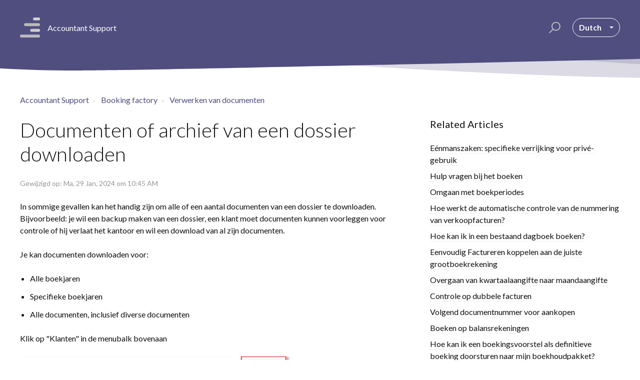

--- FILE ---
content_type: text/html; charset=utf-8
request_url: https://acc-support.accountingplatform.eu/nl/support/solutions/articles/9000216484-documenten-of-archief-van-een-dossier-downloaden
body_size: 10849
content:
<!DOCTYPE html>
       
        <!--[if lt IE 7]><html class="no-js ie6 dew-dsm-theme " lang="nl" dir="ltr" data-date-format="non_us"><![endif]-->       
        <!--[if IE 7]><html class="no-js ie7 dew-dsm-theme " lang="nl" dir="ltr" data-date-format="non_us"><![endif]-->       
        <!--[if IE 8]><html class="no-js ie8 dew-dsm-theme " lang="nl" dir="ltr" data-date-format="non_us"><![endif]-->       
        <!--[if IE 9]><html class="no-js ie9 dew-dsm-theme " lang="nl" dir="ltr" data-date-format="non_us"><![endif]-->       
        <!--[if IE 10]><html class="no-js ie10 dew-dsm-theme " lang="nl" dir="ltr" data-date-format="non_us"><![endif]-->       
        <!--[if (gt IE 10)|!(IE)]><!--><html class="no-js  dew-dsm-theme " lang="nl" dir="ltr" data-date-format="non_us"><!--<![endif]-->
	<head>
		
		



<!-- Title for the page -->
<title> Documenten of archief van een dossier downloaden : Accountant Support </title>

<!-- Meta information -->

      <meta charset="utf-8" />
      <meta http-equiv="X-UA-Compatible" content="IE=edge,chrome=1" />
      <meta name="description" content= "" />
      <meta name="author" content= "" />
       <meta property="og:title" content="Documenten of archief van een dossier downloaden" />  <meta property="og:url" content="https://acc-support.accountingplatform.eu/nl/support/solutions/articles/9000216484-documenten-of-archief-van-een-dossier-downloaden" />  <meta property="og:description" content=" In sommige gevallen kan het handig zijn om alle of een aantal documenten van een dossier te downloaden. Bijvoorbeeld: je wil een backup maken van een dossier, een klant moet documenten kunnen voorleggen voor controle of hij verlaat het kantoor en..." />  <meta property="og:image" content="https://s3.amazonaws.com/cdn.freshdesk.com/data/helpdesk/attachments/production/9126968459/logo/2O1e18_OM_E87rphDU-zfkY3QdnL9FduIg.png?X-Amz-Algorithm=AWS4-HMAC-SHA256&amp;amp;X-Amz-Credential=AKIAS6FNSMY2XLZULJPI%2F20260112%2Fus-east-1%2Fs3%2Faws4_request&amp;amp;X-Amz-Date=20260112T101543Z&amp;amp;X-Amz-Expires=604800&amp;amp;X-Amz-SignedHeaders=host&amp;amp;X-Amz-Signature=0bf0720a7076e3e3109a9cc028eff823a43e04e15abade1f62e275c6c2a62455" />  <meta property="og:site_name" content="Accountant Support" />  <meta property="og:type" content="article" />  <meta name="twitter:title" content="Documenten of archief van een dossier downloaden" />  <meta name="twitter:url" content="https://acc-support.accountingplatform.eu/nl/support/solutions/articles/9000216484-documenten-of-archief-van-een-dossier-downloaden" />  <meta name="twitter:description" content=" In sommige gevallen kan het handig zijn om alle of een aantal documenten van een dossier te downloaden. Bijvoorbeeld: je wil een backup maken van een dossier, een klant moet documenten kunnen voorleggen voor controle of hij verlaat het kantoor en..." />  <meta name="twitter:image" content="https://s3.amazonaws.com/cdn.freshdesk.com/data/helpdesk/attachments/production/9126968459/logo/2O1e18_OM_E87rphDU-zfkY3QdnL9FduIg.png?X-Amz-Algorithm=AWS4-HMAC-SHA256&amp;amp;X-Amz-Credential=AKIAS6FNSMY2XLZULJPI%2F20260112%2Fus-east-1%2Fs3%2Faws4_request&amp;amp;X-Amz-Date=20260112T101543Z&amp;amp;X-Amz-Expires=604800&amp;amp;X-Amz-SignedHeaders=host&amp;amp;X-Amz-Signature=0bf0720a7076e3e3109a9cc028eff823a43e04e15abade1f62e275c6c2a62455" />  <meta name="twitter:card" content="summary" />  <link rel="canonical" href="https://acc-support.accountingplatform.eu/nl/support/solutions/articles/9000216484-documenten-of-archief-van-een-dossier-downloaden" />  <link rel='alternate' hreflang="fr" href="https://acc-support.accountingplatform.eu/fr/support/solutions/articles/9000216484-t%C3%A9l%C3%A9charger-les-documents-ou-l-archive-d-un-dossier"/>  <link rel='alternate' hreflang="nl" href="https://acc-support.accountingplatform.eu/nl/support/solutions/articles/9000216484-documenten-of-archief-van-een-dossier-downloaden"/> 

<!-- Responsive setting -->
<link rel="apple-touch-icon" href="https://s3.amazonaws.com/cdn.freshdesk.com/data/helpdesk/attachments/production/9126968476/fav_icon/hRyZmks7G87a_lbdNAN0S30HLjlxggj2Ig.png" />
        <link rel="apple-touch-icon" sizes="72x72" href="https://s3.amazonaws.com/cdn.freshdesk.com/data/helpdesk/attachments/production/9126968476/fav_icon/hRyZmks7G87a_lbdNAN0S30HLjlxggj2Ig.png" />
        <link rel="apple-touch-icon" sizes="114x114" href="https://s3.amazonaws.com/cdn.freshdesk.com/data/helpdesk/attachments/production/9126968476/fav_icon/hRyZmks7G87a_lbdNAN0S30HLjlxggj2Ig.png" />
        <link rel="apple-touch-icon" sizes="144x144" href="https://s3.amazonaws.com/cdn.freshdesk.com/data/helpdesk/attachments/production/9126968476/fav_icon/hRyZmks7G87a_lbdNAN0S30HLjlxggj2Ig.png" />
        <meta name="viewport" content="width=device-width, initial-scale=1.0, maximum-scale=5.0, user-scalable=yes" /> 

<meta name="viewport" content="width=device-width, initial-scale=1.0" />
<link href="https://fonts.googleapis.com/css?family=Lato:300,300i,400,400i,700,700i" rel="stylesheet">
<link rel="stylesheet" href="//maxcdn.bootstrapcdn.com/font-awesome/4.7.0/css/font-awesome.min.css" />
<link rel="stylesheet" href="//cdn.jsdelivr.net/highlight.js/9.10.0/styles/github.min.css" />
<link rel="stylesheet" href="//cdn.jsdelivr.net/jquery.magnific-popup/1.0.0/magnific-popup.css" />


		
		<!-- Adding meta tag for CSRF token -->
		<meta name="csrf-param" content="authenticity_token" />
<meta name="csrf-token" content="neTB0whwqzly0qmZvVW+rMZpYjIzIE7sdMHlzlmlmtPoqCss7GlLY6sW8fK46b6W5s+B3MR/plUd3qMBJUadGw==" />
		<!-- End meta tag for CSRF token -->
		
		<!-- Fav icon for portal -->
		<link rel='shortcut icon' href='https://s3.amazonaws.com/cdn.freshdesk.com/data/helpdesk/attachments/production/9126968476/fav_icon/hRyZmks7G87a_lbdNAN0S30HLjlxggj2Ig.png' />

		<!-- Base stylesheet -->
 
		<link rel="stylesheet" media="print" href="https://assets6.freshdesk.com/assets/cdn/portal_print-6e04b27f27ab27faab81f917d275d593fa892ce13150854024baaf983b3f4326.css" />
	  		<link rel="stylesheet" media="screen" href="https://assets5.freshdesk.com/assets/cdn/portal_utils-f2a9170fce2711ae2a03e789faa77a7e486ec308a2367d6dead6c9890a756cfa.css" />

		
		<!-- Theme stylesheet -->

		<link href="/support/theme.css?v=4&amp;d=1655264031" media="screen" rel="stylesheet" type="text/css">

		<!-- Google font url if present -->
		<link href='https://fonts.googleapis.com/css?family=Source+Sans+Pro:regular,italic,600,700,700italic' rel='stylesheet' type='text/css' nonce='qX5T5T0zJ04s5vCmjMQo5g=='>

		<!-- Including default portal based script framework at the top -->
		<script src="https://assets7.freshdesk.com/assets/cdn/portal_head_v2-d07ff5985065d4b2f2826fdbbaef7df41eb75e17b915635bf0413a6bc12fd7b7.js"></script>
		<!-- Including syntexhighlighter for portal -->
		<script src="https://assets9.freshdesk.com/assets/cdn/prism-841b9ba9ca7f9e1bc3cdfdd4583524f65913717a3ab77714a45dd2921531a402.js"></script>

		

		<!-- Access portal settings information via javascript -->
		 <script type="text/javascript">     var portal = {"language":"en","name":"Accountant Support","contact_info":"","current_page_name":"article_view","current_tab":"solutions","vault_service":{"url":"https://vault-service.freshworks.com/data","max_try":2,"product_name":"fd"},"current_account_id":321655,"preferences":{"bg_color":"#efefef","header_color":"#252525","help_center_color":"#f9f9f9","footer_color":"#777777","tab_color":"#006063","tab_hover_color":"#4c4b4b","btn_background":"#ffffff","btn_primary_background":"#6c6a6a","baseFont":"Helvetica Neue","textColor":"#333333","headingsFont":"Source Sans Pro","headingsColor":"#333333","linkColor":"#049cdb","linkColorHover":"#036690","inputFocusRingColor":"#f4af1a","nonResponsive":"false"},"image_placeholders":{"spacer":"https://assets7.freshdesk.com/assets/misc/spacer.gif","profile_thumb":"https://assets2.freshdesk.com/assets/misc/profile_blank_thumb-4a7b26415585aebbd79863bd5497100b1ea52bab8df8db7a1aecae4da879fd96.jpg","profile_medium":"https://assets5.freshdesk.com/assets/misc/profile_blank_medium-1dfbfbae68bb67de0258044a99f62e94144f1cc34efeea73e3fb85fe51bc1a2c.jpg"},"falcon_portal_theme":false,"current_object_id":9000216484};     var attachment_size = 20;     var blocked_extensions = "";     var allowed_extensions = "";     var store = { 
        ticket: {},
        portalLaunchParty: {} };    store.portalLaunchParty.ticketFragmentsEnabled = false;    store.pod = "us-east-1";    store.region = "US"; </script> 


			
	</head>
	<body>
            	
		
		
		

<!-- Notification Messages -->
 <div class="alert alert-with-close notice hide" id="noticeajax"></div> 
<div class="layout layout--anonymous">
  <div class="layout__head">
  	




<header class="topbar container topbar--small" data-topbar>
  <div class="container-inner topbar__container-inner">
    <div class="topbar__inner">
      <div class="topbar__col clearfix">
        <div class="logo-wrapper">
          <div class="logo">
            <a href="/nl/support/home">
              <img src="https://s3.amazonaws.com/cdn.freshdesk.com/data/helpdesk/attachments/production/9126968459/logo/2O1e18_OM_E87rphDU-zfkY3QdnL9FduIg.png" alt="">
            </a>
          </div>
        </div>
        <a href="/nl/support/home">
        	<p class="help-center-name">Accountant Support</p>
        </a>
        <button type="button" role="button" aria-label="Toggle Navigation" class="lines-button x" data-toggle-menu> <span class="lines"></span> </button>
      </div>
      <div class="topbar__col topbar__menu">
        <div class="topbar__collapse" data-menu>
          <div class="topbar__controls topbar__controls--anonymous">
            <div class="topbar__search">
              <form class="hc-search-form print--remove" autocomplete="off" action="/nl/support/search/solutions" id="hc-search-form" data-csrf-ignore="true">
	<div class="hc-search-input">
	<label for="support-search-input" class="hide">Voer hier uw zoekterm in...</label>
		<input placeholder="Voer hier uw zoekterm in..." type="text"
			name="term" class="special" value=""
            rel="page-search" data-max-matches="10" id="support-search-input">
	</div>
	<div class="hc-search-button">
		<button class="btn btn-primary" aria-label="Zoeken" type="submit" autocomplete="off">
			<i class="mobile-icon-search hide-tablet"></i>
			<span class="hide-in-mobile">
				Zoeken
			</span>
		</button>
	</div>
</form>
              <button type="button" role="button" class="topbar__btn-search">
                <svg xmlns="http://www.w3.org/2000/svg" width="23" height="24" viewBox="0 0 23 24">
                  <g fill="none" fill-rule="evenodd" transform="translate(-6 -2)">
                    <circle cx="19.889" cy="11.611" r="8" stroke="#fff" stroke-width="2" transform="rotate(45 19.89 11.61)"/>
                    <path fill="#fff" fill-rule="nonzero" d="M9.34328327,15.6566781 L11.3432833,15.6566781 L11.3432833,25.6606781 C11.3432833,26.2106781 10.8992833,26.6566781 10.3432833,26.6566781 C9.79128327,26.6566781 9.34328327,26.2116781 9.34328327,25.6606781 L9.34328327,15.6566781 Z" transform="rotate(45 10.343 21.157)"/>
                  </g>
                </svg>
              </button>
            </div>
            
            
              <div class="banner-language-selector pull-right" data-tabs="tabs"
                data-toggle='tooltip' data-placement="bottom" title=""><ul class="language-options" role="tablist"><li class="dropdown"><h5 class="dropdown-toggle" data-toggle="dropdown"><span>Dutch</span><span class="caret"></span></h5><ul class="dropdown-menu " role="menu" aria-labelledby="dropdownMenu"><li><a class="active" tabindex="-1" href="/nl/support/solutions/articles/9000216484-documenten-of-archief-van-een-dossier-downloaden"><span class='icon-dd-tick-dark'></span>Dutch </a></li><li><a class="" tabindex="-1" href="/fr/support/solutions/articles/9000216484-t%C3%A9l%C3%A9charger-les-documents-ou-l-archive-d-un-dossier">French</a></li></ul></li></ul></div>
            
            
          </div>
        </div>
      </div>
    </div>
  </div>

  <!-- Search and page links for the page -->
  
    
  

</header>




		<div class="waves waves--small " data-wave-small>
		  <svg xmlns="http://www.w3.org/2000/svg" viewBox="0 0 1900 47" xmlns:xlink="http://www.w3.org/1999/xlink">
		    <g fill="none" fill-rule="evenodd">
		      <path fill-rule="nonzero" d="M403.925926,32 C583.088889,32 1900,0 1900,0 L0,0 C0,0 163.540741,32 403.925926,32 Z" transform="translate(-250)" />
		      <path fill-opacity="0.2" fill-rule="nonzero" d="M1342.66667,76 C1552.37037,76 1900,0.2 1900,0.2 L0,0.2 C0,0.2 896.518519,76 1342.66667,76 Z" transform="translate(0 -29)"  />
		      <path fill-opacity="0.2" fill-rule="nonzero" d="M1342.66667,76 C1552.37037,76 1900,0.2 1900,0.2 L0,0.2 C0,0.2 896.518519,76 1342.66667,76 Z" transform="translate(617 -29)"  />
		    </g>
		  </svg>
		</div>

  </div>
  <div class="layout__content">
    
      
    
    
    <div class="container">
  <div class="container-inner">
    <div class="article-page">
      <div class="row clearfix">
        <div class="column column--sm-12">
          <ol class="breadcrumbs">
            <li>
              <a href="/support/home">Accountant Support</a>
            </li>
            <!--
            <li title="Startpagina oplossing">
              <a href="/nl/support/solutions">Startpagina oplossing</a>
            </li>
			-->
            <li title="Booking factory">
              <a href="/nl/support/solutions/9000117028">Booking factory</a>
            </li>
            <li title="Verwerken van documenten">
              <a href="/nl/support/solutions/folders/9000194336">Verwerken van documenten</a>
            </li>
          </ol>
        </div>
      </div>

      <div class="row clearfix">
        <div class="column column--sm-8">
          <article class="article clearfix" itemscope itemtype="http://schema.org/Article">
            <header class="article-header">
              <h1 class="article__title" itemprop="name">
                Documenten of archief van een dossier downloaden
              </h1>

              <div class="article-meta">
                <div class="article-meta__col article-meta__col--main">
                  <div class="entry-info">
                    <div class="entry-info__content">
                      <b class="author">
                        Stefaan Fagot
                      </b>
                      <div class="meta">Gewijzigd op: Ma, 29 Jan, 2024 om 10:45 AM</div>
                    </div>
                  </div>
                </div>
              </div>
            </header>

            <div class="article__body markdown" itemprop="articleBody">
              <p dir="ltr">In sommige gevallen kan het handig zijn om alle of een aantal documenten van een dossier te downloaden. Bijvoorbeeld: je wil een backup maken van een dossier, een klant moet documenten kunnen voorleggen voor controle of hij verlaat het kantoor en wil een download van al zijn documenten.&nbsp;</p><p>Je kan documenten downloaden voor:</p><ul><li dir="ltr">Alle boekjaren</li><li dir="ltr">Specifieke boekjaren</li><li dir="ltr">Alle documenten, inclusief diverse documenten</li></ul><p dir="ltr">Klik op "Klanten" in de menubalk bovenaan</p><p dir="ltr"><img src="https://s3.amazonaws.com/cdn.freshdesk.com/data/helpdesk/attachments/production/9161683683/original/-LBtNb6tdqO9VdL3OE3hAGW-3w8ob7fcKw.png?1655800465" style="width: 543px;" class="fr-fic fr-fil fr-dib" data-attachment="[object Object]" data-id="9161683683"></p><p dir="ltr">Ga naar het gewenste dossier en klik op "Download"</p><p dir="ltr"><img src="https://s3.amazonaws.com/cdn.freshdesk.com/data/helpdesk/attachments/production/9161683812/original/aOgxzFG971IeOde1lhbP1t-lx0BCp6cH9A.png?1655800553" style="width: auto;" class="fr-fic fr-fil fr-dib" data-id="9161683812"></p><p>In het popup-venster kan je een selectie maken.</p><p><img src="https://s3.amazonaws.com/cdn.freshdesk.com/data/helpdesk/attachments/production/9161683912/original/8jCoYBgV-Z6EsY4oxy8pWxCkfG4SAa1Iag.png?1655800629" style="width: 470px;" class="fr-fic fr-fil fr-dib" data-attachment="[object Object]" data-id="9161683912"></p><ul><li>Kies van welke boekjaren je de documenten wil downloaden via het dropdown menu</li><li>Vink aan of je diverse documenten erbij wil of niet</li><li>Klik op download</li></ul><p><img src="https://s3.amazonaws.com/cdn.freshdesk.com/data/helpdesk/attachments/production/9161683946/original/iU6Op3_MSz7DOz09vCyPrm2BkAErZrZlKQ.png?1655800663" style="width: 521px;" class="fr-fic fr-fil fr-dib" data-attachment="[object Object]" data-id="9161683946"></p><p>Je krijgt een email met een hyperlink naar de documenten.&nbsp;</p><p dir="ltr"><em dir="ltr">Opgelet: controleer je spamfolder als je de mail binnen het uur nog niet hebt ontvangen.</em></p>
            </div>

            
          </article>

          <footer class="article-footer clearfix">
            <p class="article-vote" id="voting-container" 
											data-user-id="" 
											data-article-id="9000216484"
											data-language="nl">
										Was dit antwoord nuttig?<span data-href="/nl/support/solutions/articles/9000216484/thumbs_up" class="vote-up a-link" id="article_thumbs_up" 
									data-remote="true" data-method="put" data-update="#voting-container" 
									data-user-id=""
									data-article-id="9000216484"
									data-language="nl"
									data-update-with-message="Fijn dat we hebben kunnen helpen. Hartelijk dank voor uw feedback.">
								Ja</span><span class="vote-down-container"><span data-href="/nl/support/solutions/articles/9000216484/thumbs_down" class="vote-down a-link" id="article_thumbs_down" 
									data-remote="true" data-method="put" data-update="#vote-feedback-form" 
									data-user-id=""
									data-article-id="9000216484"
									data-language="nl"
									data-hide-dom="#voting-container" data-show-dom="#vote-feedback-container">
								Nee</span></span></p><a class="hide a-link" id="vote-feedback-form-link" data-hide-dom="#vote-feedback-form-link" data-show-dom="#vote-feedback-container">Feedback versturen</a><div id="vote-feedback-container"class="hide">	<div class="lead">Sorry dat we u niet kunnen helpen. Help ons om dit artikel te verbeteren met uw feedback.</div>	<div id="vote-feedback-form">		<div class="sloading loading-small loading-block"></div>	</div></div>
          </footer>
        </div>
        <div class="column column--sm-4">
          <div class="article-sidebar">
            
              <div class="related-articles">
                <h4 class="related-articles__title">Related Articles</h4>
                <ul class="related-articles__list">
                  
                    
                    <li>
                      <a href="/nl/support/solutions/articles/9000197751-e%C3%A9nmanszaken-specifieke-verrijking-voor-priv%C3%A9-gebruik">Eénmanszaken: specifieke verrijking voor privé-gebruik</a>
                      </li>
                    
                  
                    
                    <li>
                      <a href="/nl/support/solutions/articles/9000197752-hulp-vragen-bij-het-boeken">Hulp vragen bij het boeken</a>
                      </li>
                    
                  
                    
                    <li>
                      <a href="/nl/support/solutions/articles/9000197860-omgaan-met-boekperiodes">Omgaan met boekperiodes</a>
                      </li>
                    
                  
                    
                    <li>
                      <a href="/nl/support/solutions/articles/9000198067-hoe-werkt-de-automatische-controle-van-de-nummering-van-verkoopfacturen-">Hoe werkt de automatische controle van de nummering van verkoopfacturen?</a>
                      </li>
                    
                  
                    
                    <li>
                      <a href="/nl/support/solutions/articles/9000198756-hoe-kan-ik-in-een-bestaand-dagboek-boeken-">Hoe kan ik in een bestaand dagboek boeken?</a>
                      </li>
                    
                  
                    
                    <li>
                      <a href="/nl/support/solutions/articles/9000198073-eenvoudig-factureren-koppelen-aan-de-juiste-grootboekrekening">Eenvoudig Factureren koppelen aan de juiste grootboekrekening</a>
                      </li>
                    
                  
                    
                    <li>
                      <a href="/nl/support/solutions/articles/9000198075-overgaan-van-kwartaalaangifte-naar-maandaangifte">Overgaan van kwartaalaangifte naar maandaangifte</a>
                      </li>
                    
                  
                    
                    <li>
                      <a href="/nl/support/solutions/articles/9000198076-controle-op-dubbele-facturen">Controle op dubbele facturen</a>
                      </li>
                    
                  
                    
                    <li>
                      <a href="/nl/support/solutions/articles/9000198113-volgend-documentnummer-voor-aankopen">Volgend documentnummer voor aankopen</a>
                      </li>
                    
                  
                    
                    <li>
                      <a href="/nl/support/solutions/articles/9000198622-boeken-op-balansrekeningen">Boeken op balansrekeningen</a>
                      </li>
                    
                  
                    
                    <li>
                      <a href="/nl/support/solutions/articles/9000169481-hoe-kan-ik-een-boekingsvoorstel-als-definitieve-boeking-doorsturen-naar-mijn-boekhoudpakket-">Hoe kan ik een boekingsvoorstel als definitieve boeking doorsturen naar mijn boekhoudpakket?</a>
                      </li>
                    
                  
                    
                    <li>
                      <a href="/nl/support/solutions/articles/9000196371-waarom-werkt-de-annotatie-nee-niet-in-de-werklijst-">Waarom werkt de "annotatie = nee" niet in de werklijst?</a>
                      </li>
                    
                  
                    
                    <li>
                      <a href="/nl/support/solutions/articles/9000201441-instructie-eigen-aan-het-dossier-weergeven-tijdens-het-annoteren">Instructie eigen aan het dossier weergeven tijdens het annoteren</a>
                      </li>
                    
                  
                    
                    <li>
                      <a href="/nl/support/solutions/articles/9000202355-hoe-een-klant-activeren-zonder-btw-nummer-">Hoe een klant activeren zonder BTW-nummer?</a>
                      </li>
                    
                  
                    
                    <li>
                      <a href="/nl/support/solutions/articles/9000202359-hoe-werken-de-boekingstemplates-in-het-annotatiescherm-">Hoe werken de boekingstemplates in het annotatiescherm?</a>
                      </li>
                    
                  
                    
                    <li>
                      <a href="/nl/support/solutions/articles/9000206806-dossiers-categoriseren-via-labels">Dossiers categoriseren via labels</a>
                      </li>
                    
                  
                    
                    <li>
                      <a href="/nl/support/solutions/articles/9000207510-een-document-verplaatsen-naar-een-ander-dossier">Een document verplaatsen naar een ander dossier</a>
                      </li>
                    
                  
                    
                    <li>
                      <a href="/nl/support/solutions/articles/9000208378-documenten-samenvoegen-in-de-werklijst">Documenten samenvoegen in de werklijst</a>
                      </li>
                    
                  
                    
                    <li>
                      <a href="/nl/support/solutions/articles/9000208868-een-factuur-of-boekingsvoorstel-verwijderen">Een factuur of boekingsvoorstel verwijderen</a>
                      </li>
                    
                  
                    
                    <li>
                      <a href="/nl/support/solutions/articles/9000211609-diverse-documenten-verwerken-in-de-werklijst">Diverse documenten verwerken in de werklijst</a>
                      </li>
                    
                  
                    
                    <li>
                      <a href="/nl/support/solutions/articles/9000211644-werken-met-btw-codes">Werken met btw-codes</a>
                      </li>
                    
                  
                    
                    <li>
                      <a href="/nl/support/solutions/articles/9000214294-dubbele-documentnummers-corrigeren">Dubbele documentnummers corrigeren</a>
                      </li>
                    
                  
                    
                    <li>
                      <a href="/nl/support/solutions/articles/9000216076-facturen-boeken-met-korting-contant">Facturen boeken met korting contant</a>
                      </li>
                    
                  
                    
                  
                    
                    <li>
                      <a href="/nl/support/solutions/articles/9000219154-confidence-levels-voor-boekingen-waar-we-extra-vertrouwen-in-hebben">Confidence levels voor boekingen waar we extra vertrouwen in hebben</a>
                      </li>
                    
                  
                    
                    <li>
                      <a href="/nl/support/solutions/articles/9000222179-kwaliteitscontrole-verwerkte-facturen-nakijken">Kwaliteitscontrole: verwerkte facturen nakijken</a>
                      </li>
                    
                  
                    
                    <li>
                      <a href="/nl/support/solutions/articles/9000223555-document-van-een-boekingsvoorstel-vervangen">Document van een boekingsvoorstel vervangen</a>
                      </li>
                    
                  
                    
                    <li>
                      <a href="/nl/support/solutions/articles/9000229323-een-standaard-tegenpartij-instellen-voor-bonnetjes">Een standaard tegenpartij instellen voor bonnetjes</a>
                      </li>
                    
                  
                    
                    <li>
                      <a href="/nl/support/solutions/articles/9000232823-diverse-documenten-en-permanent-dossier-beheren">Diverse documenten en permanent dossier beheren</a>
                      </li>
                    
                  
                    
                    <li>
                      <a href="/nl/support/solutions/articles/9000263349-boeken-met-termijnen">Boeken met termijnen</a>
                      </li>
                    
                  
                </ul>
              </div>
            
          </div>
        </div>
      </div>
    </div>
  </div>
</div>

    
      
    
  </div>
  
  <div class="layout__footer">
		<footer class="footer-container">
  <div class="footer-container__wrapper container">
    <div class="waves waves--footer">
      <svg xmlns="http://www.w3.org/2000/svg" viewBox="0 0 1900 100" width="1900" xmlns:xlink="http://www.w3.org/1999/xlink">
        <g transform="translate(-578)">
          <path class="waves__wave waves__wave-footer-with-opacity" d="M0,74.3635517 C0,74.3635517 149.686491,112.453979 552.5,94.3635517 C955.313509,76.2731247 1085.21689,63.4466345 1336,24.3635517 C1586.78311,-14.7195311 1900,116 1900,116 L1900,684.363552 L0,684.363552 L0,74.3635517 Z" opacity="0.4"/>
          <path class="waves__wave waves__wave-footer-with-opacity" d="M578,21 C578,21 700,-7.5 1130.5,61.7525987 C1561,131.005197 1663.21689,18.4672903 1914,3.21512382 C2164.78311,-12.0370427 2478,51.0201205 2478,51.0201205 L2478,292 L578,292 L578,21 Z" opacity="0.4"/>
          <path class="waves__wave waves__wave--footer-primary" d="M578,81.0871789 C729,43 948.5,20.5 1208.5,38.5 C1468.5,56.5 2141,147 2478,10 C2478,159 2478,645.450731 2478,645.450731 L578,645.450731 C578,645.450731 578,129 578,81.0871789 Z"/>
        </g>
      </svg>
    </div>
    
    <div class="container-inner footer-container__inner">
      <div class="footer-container__col footer-container__col--copyright">
        Accountant Support
      </div>
    </div>
  </div>
</footer>

  </div>
</div>

<script src="//cdn.jsdelivr.net/jquery.magnific-popup/1.0.0/jquery.magnific-popup.min.js"></script>
<script src="//cdn.jsdelivr.net/highlight.js/9.10.0/highlight.min.js"></script>

<!-- Global site tag (gtag.js) - Google Analytics -->
<script async src="https://www.googletagmanager.com/gtag/js?id=G-TJB5VM9Q5T"></script>
<script>
  window.dataLayer = window.dataLayer || [];
  function gtag(){dataLayer.push(arguments);}
  gtag('js', new Date());

  gtag('config', 'G-TJB5VM9Q5T');
</script>

<script>
	(function($) {
		hljs.initHighlightingOnLoad();

		var BT_SETTINGS = {
		  css: {
		    activeClass: "is-active",
		    hiddenClass: "is-hidden",
		    visibleClass: "is-visible"
		  }
		};

		var Utils = {
		  isHomepage: function() {
		    return $("[data-home-page]").length > 0;
		  }
		};

	  var $topbar = $("[data-topbar]");
	  var $heroUnit = $("[data-hero-unit]");
	  var $topSearchBar = $(".topbar__search .hc-search-form");
	  var $topSearchBarQuery = $topSearchBar.find("input.special");
	  var $topSearchBarBtn = $(".topbar__btn-search");

	  $topbar.removeClass(BT_SETTINGS.css.hiddenClass);

	  $("[data-toggle-menu]").click(function() {
	    $(this).toggleClass(BT_SETTINGS.css.activeClass);
	    $("[data-menu]").toggle();
	  });

	  $(".image-with-lightbox").magnificPopup({
	    type: "image",
	    closeOnContentClick: true,
	    closeBtnInside: false,
	    fixedContentPos: true,
	    mainClass: "mfp-with-zoom", // class to remove default margin from left and right side
	    image: {
	      verticalFit: true
	    },
	    zoom: {
	      enabled: true,
	      duration: 300 // don't foget to change the duration also in CSS
	    }
	  });

	  $(".image-with-video-icon").magnificPopup({
	    disableOn: 700,
	    type: "iframe",
	    mainClass: "mfp-fade",
	    removalDelay: 160,
	    preloader: false,
	    fixedContentPos: false
	  });

	  $(".accordion__item-title").on("click", function() {
	    var $title = $(this);
	    $title.toggleClass("accordion__item-title--active");
	    $title
	      .parents(".accordion__item")
	      .find(".accordion__item-content")
	      .slideToggle();
	  });

	  $(".tabs-link").click(function(e) {
	    e.preventDefault();
	    var $link = $(this);
	    var tabIndex = $link.index();
	    var $tab = $link.parents(".tabs").find(".tab").eq(tabIndex);
	    $link
	      .addClass(BT_SETTINGS.css.activeClass)
	      .siblings()
	      .removeClass(BT_SETTINGS.css.activeClass);
	    $tab
	      .removeClass(BT_SETTINGS.css.hiddenClass)
	      .siblings(".tab")
	      .addClass(BT_SETTINGS.css.hiddenClass);
	  });

	  $topSearchBarBtn.click(function() {
	    $(this).addClass(BT_SETTINGS.css.hiddenClass);
	    $topSearchBar.addClass(BT_SETTINGS.css.visibleClass);
	    $topSearchBarQuery.focus();
	  });

	  $(document).mouseup(function(e) {
	    if (!$topSearchBarQuery.is(e.target)) {
	      $topSearchBar.removeClass(BT_SETTINGS.css.visibleClass);
	      $topSearchBarBtn.removeClass(BT_SETTINGS.css.hiddenClass);
	    }
	  });

	  // Fix animated icons
	  $(".fa-spin").empty();

	  $('.topbar__search input.special').attr('placeholder', 'Search');
	})(jQuery);
</script>



			<script src="https://assets9.freshdesk.com/assets/cdn/portal_bottom-0fe88ce7f44d512c644a48fda3390ae66247caeea647e04d017015099f25db87.js"></script>

		<script src="https://assets8.freshdesk.com/assets/cdn/redactor-642f8cbfacb4c2762350a557838bbfaadec878d0d24e9a0d8dfe90b2533f0e5d.js"></script> 
		<script src="https://assets10.freshdesk.com/assets/cdn/lang/nl-031c78c7814576cee1d9e8e415b3c9f0516a7cab08f474a40f8e49d7fcd5d0c9.js"></script>
		<!-- for i18n-js translations -->
  		<script src="https://assets8.freshdesk.com/assets/cdn/i18n/portal/nl-5e8fd94301dff3b0a442f85c354796c61dc1f84215444cc92baeb7b093e924b5.js"></script>
		<!-- Including default portal based script at the bottom -->
		<script nonce="qX5T5T0zJ04s5vCmjMQo5g==">
//<![CDATA[
	
	jQuery(document).ready(function() {
					
		// Setting the locale for moment js
		moment.lang('nl');

		var validation_meassages = {"required":"Dit is een vereist veld.","remote":"Corrigeer dit veld.","email":"Voer een geldig e-mailadres in.","url":"Voer een geldige URL in.","date":"Voer een geldige datum in.","dateISO":"Voer een geldige datum in (ISO).","number":"Voer een geldig nummer in.","digits":"Voer alleen cijfers in.","creditcard":"Voer een geldig creditcardnummer in.","equalTo":"Voer dezelfde waarde nogmaals in.","two_decimal_place_warning":"Value cannot have more than 2 decimal digits","integration_no_match":"geen overeenkomstige gegevens...","select_atleast_one":"Selecteer minimaal één optie.","ember_method_name_reserved":"Deze naam is gereserveerd en kan niet worden gebruikt. Kies een andere naam."}	

		jQuery.extend(jQuery.validator.messages, validation_meassages );


		jQuery(".call_duration").each(function () {
			var format,time;
			if (jQuery(this).data("time") === undefined) { return; }
			if(jQuery(this).hasClass('freshcaller')){ return; }
			time = jQuery(this).data("time");
			if (time>=3600) {
			 format = "hh:mm:ss";
			} else {
				format = "mm:ss";
			}
			jQuery(this).html(time.toTime(format));
		});
	});

	// Shortcuts variables
	var Shortcuts = {"global":{"help":"?","save":"mod+return","cancel":"esc","search":"/","status_dialog":"mod+alt+return","save_cuctomization":"mod+shift+s"},"app_nav":{"dashboard":"g d","tickets":"g t","social":"g e","solutions":"g s","forums":"g f","customers":"g c","reports":"g r","admin":"g a","ticket_new":"g n","compose_email":"g m"},"pagination":{"previous":"alt+left","next":"alt+right","alt_previous":"j","alt_next":"k"},"ticket_list":{"ticket_show":"return","select":"x","select_all":"shift+x","search_view":"v","show_description":"space","unwatch":"w","delete":"#","pickup":"@","spam":"!","close":"~","silent_close":"alt+shift+`","undo":"z","reply":"r","forward":"f","add_note":"n","scenario":"s"},"ticket_detail":{"toggle_watcher":"w","reply":"r","forward":"f","add_note":"n","close":"~","silent_close":"alt+shift+`","add_time":"m","spam":"!","delete":"#","show_activities_toggle":"}","properties":"p","expand":"]","undo":"z","select_watcher":"shift+w","go_to_next":["j","down"],"go_to_previous":["k","up"],"scenario":"s","pickup":"@","collaboration":"d"},"social_stream":{"search":"s","go_to_next":["j","down"],"go_to_previous":["k","up"],"open_stream":["space","return"],"close":"esc","reply":"r","retweet":"shift+r"},"portal_customizations":{"preview":"mod+shift+p"},"discussions":{"toggle_following":"w","add_follower":"shift+w","reply_topic":"r"}};
	
	// Date formats
	var DATE_FORMATS = {"non_us":{"moment_date_with_week":"ddd, D MMM, YYYY","datepicker":"d M, yy","datepicker_escaped":"d M yy","datepicker_full_date":"D, d M, yy","mediumDate":"d MMM, yyyy"},"us":{"moment_date_with_week":"ddd, MMM D, YYYY","datepicker":"M d, yy","datepicker_escaped":"M d yy","datepicker_full_date":"D, M d, yy","mediumDate":"MMM d, yyyy"}};

	var lang = { 
		loadingText: "Een ogenblik geduld...",
		viewAllTickets: "View all tickets"
	};


//]]>
</script> 

		

		<img src='/nl/support/solutions/articles/9000216484-documenten-of-archief-van-een-dossier-downloaden/hit' alt='Aantal artikelweergaves' aria-hidden='true'/>
		<script type="text/javascript">
     		I18n.defaultLocale = "en";
     		I18n.locale = "nl";
		</script>
			
    	


		<!-- Include dynamic input field script for signup and profile pages (Mint theme) -->

	</body>
</html>
